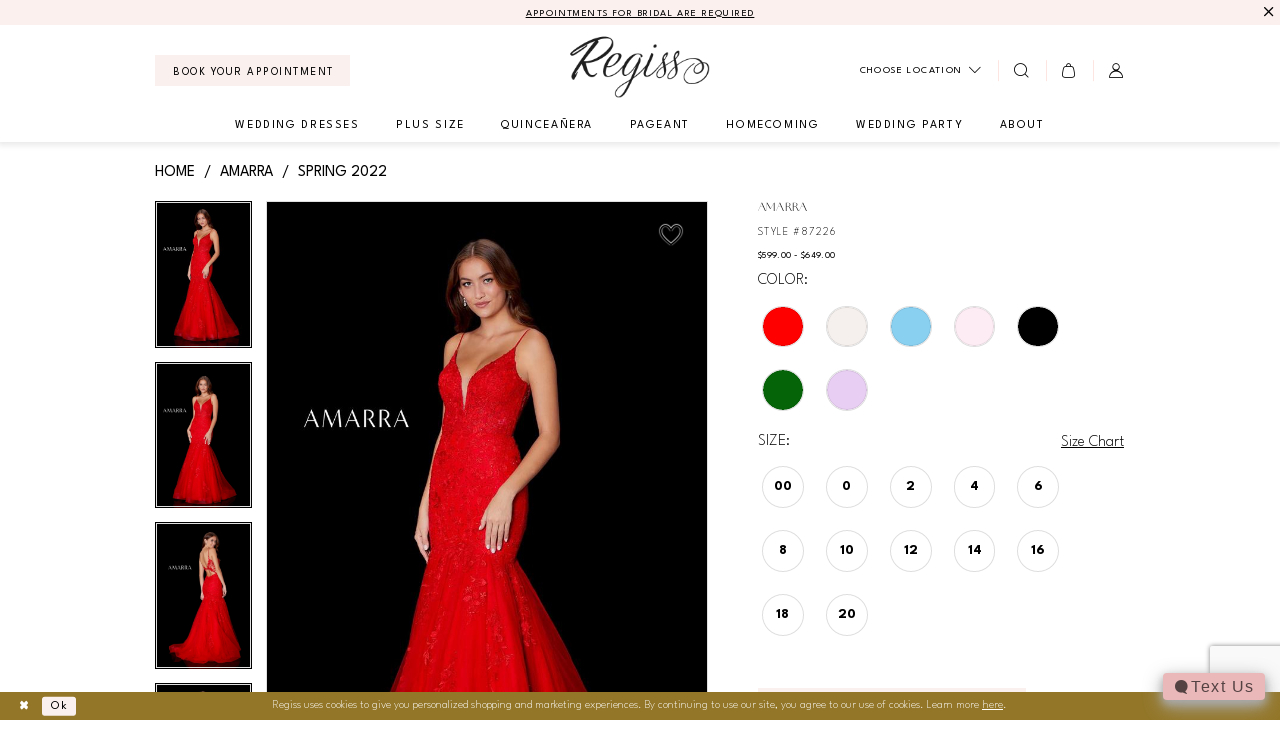

--- FILE ---
content_type: text/html; charset=utf-8
request_url: https://www.google.com/recaptcha/api2/anchor?ar=1&k=6Lcj_zIaAAAAAEPaGR6WdvVAhU7h1T3sbNdPWs4X&co=aHR0cHM6Ly9yZWdpc3MuY29tOjQ0Mw..&hl=en&v=N67nZn4AqZkNcbeMu4prBgzg&size=invisible&anchor-ms=20000&execute-ms=30000&cb=fwt236uzvt6
body_size: 48677
content:
<!DOCTYPE HTML><html dir="ltr" lang="en"><head><meta http-equiv="Content-Type" content="text/html; charset=UTF-8">
<meta http-equiv="X-UA-Compatible" content="IE=edge">
<title>reCAPTCHA</title>
<style type="text/css">
/* cyrillic-ext */
@font-face {
  font-family: 'Roboto';
  font-style: normal;
  font-weight: 400;
  font-stretch: 100%;
  src: url(//fonts.gstatic.com/s/roboto/v48/KFO7CnqEu92Fr1ME7kSn66aGLdTylUAMa3GUBHMdazTgWw.woff2) format('woff2');
  unicode-range: U+0460-052F, U+1C80-1C8A, U+20B4, U+2DE0-2DFF, U+A640-A69F, U+FE2E-FE2F;
}
/* cyrillic */
@font-face {
  font-family: 'Roboto';
  font-style: normal;
  font-weight: 400;
  font-stretch: 100%;
  src: url(//fonts.gstatic.com/s/roboto/v48/KFO7CnqEu92Fr1ME7kSn66aGLdTylUAMa3iUBHMdazTgWw.woff2) format('woff2');
  unicode-range: U+0301, U+0400-045F, U+0490-0491, U+04B0-04B1, U+2116;
}
/* greek-ext */
@font-face {
  font-family: 'Roboto';
  font-style: normal;
  font-weight: 400;
  font-stretch: 100%;
  src: url(//fonts.gstatic.com/s/roboto/v48/KFO7CnqEu92Fr1ME7kSn66aGLdTylUAMa3CUBHMdazTgWw.woff2) format('woff2');
  unicode-range: U+1F00-1FFF;
}
/* greek */
@font-face {
  font-family: 'Roboto';
  font-style: normal;
  font-weight: 400;
  font-stretch: 100%;
  src: url(//fonts.gstatic.com/s/roboto/v48/KFO7CnqEu92Fr1ME7kSn66aGLdTylUAMa3-UBHMdazTgWw.woff2) format('woff2');
  unicode-range: U+0370-0377, U+037A-037F, U+0384-038A, U+038C, U+038E-03A1, U+03A3-03FF;
}
/* math */
@font-face {
  font-family: 'Roboto';
  font-style: normal;
  font-weight: 400;
  font-stretch: 100%;
  src: url(//fonts.gstatic.com/s/roboto/v48/KFO7CnqEu92Fr1ME7kSn66aGLdTylUAMawCUBHMdazTgWw.woff2) format('woff2');
  unicode-range: U+0302-0303, U+0305, U+0307-0308, U+0310, U+0312, U+0315, U+031A, U+0326-0327, U+032C, U+032F-0330, U+0332-0333, U+0338, U+033A, U+0346, U+034D, U+0391-03A1, U+03A3-03A9, U+03B1-03C9, U+03D1, U+03D5-03D6, U+03F0-03F1, U+03F4-03F5, U+2016-2017, U+2034-2038, U+203C, U+2040, U+2043, U+2047, U+2050, U+2057, U+205F, U+2070-2071, U+2074-208E, U+2090-209C, U+20D0-20DC, U+20E1, U+20E5-20EF, U+2100-2112, U+2114-2115, U+2117-2121, U+2123-214F, U+2190, U+2192, U+2194-21AE, U+21B0-21E5, U+21F1-21F2, U+21F4-2211, U+2213-2214, U+2216-22FF, U+2308-230B, U+2310, U+2319, U+231C-2321, U+2336-237A, U+237C, U+2395, U+239B-23B7, U+23D0, U+23DC-23E1, U+2474-2475, U+25AF, U+25B3, U+25B7, U+25BD, U+25C1, U+25CA, U+25CC, U+25FB, U+266D-266F, U+27C0-27FF, U+2900-2AFF, U+2B0E-2B11, U+2B30-2B4C, U+2BFE, U+3030, U+FF5B, U+FF5D, U+1D400-1D7FF, U+1EE00-1EEFF;
}
/* symbols */
@font-face {
  font-family: 'Roboto';
  font-style: normal;
  font-weight: 400;
  font-stretch: 100%;
  src: url(//fonts.gstatic.com/s/roboto/v48/KFO7CnqEu92Fr1ME7kSn66aGLdTylUAMaxKUBHMdazTgWw.woff2) format('woff2');
  unicode-range: U+0001-000C, U+000E-001F, U+007F-009F, U+20DD-20E0, U+20E2-20E4, U+2150-218F, U+2190, U+2192, U+2194-2199, U+21AF, U+21E6-21F0, U+21F3, U+2218-2219, U+2299, U+22C4-22C6, U+2300-243F, U+2440-244A, U+2460-24FF, U+25A0-27BF, U+2800-28FF, U+2921-2922, U+2981, U+29BF, U+29EB, U+2B00-2BFF, U+4DC0-4DFF, U+FFF9-FFFB, U+10140-1018E, U+10190-1019C, U+101A0, U+101D0-101FD, U+102E0-102FB, U+10E60-10E7E, U+1D2C0-1D2D3, U+1D2E0-1D37F, U+1F000-1F0FF, U+1F100-1F1AD, U+1F1E6-1F1FF, U+1F30D-1F30F, U+1F315, U+1F31C, U+1F31E, U+1F320-1F32C, U+1F336, U+1F378, U+1F37D, U+1F382, U+1F393-1F39F, U+1F3A7-1F3A8, U+1F3AC-1F3AF, U+1F3C2, U+1F3C4-1F3C6, U+1F3CA-1F3CE, U+1F3D4-1F3E0, U+1F3ED, U+1F3F1-1F3F3, U+1F3F5-1F3F7, U+1F408, U+1F415, U+1F41F, U+1F426, U+1F43F, U+1F441-1F442, U+1F444, U+1F446-1F449, U+1F44C-1F44E, U+1F453, U+1F46A, U+1F47D, U+1F4A3, U+1F4B0, U+1F4B3, U+1F4B9, U+1F4BB, U+1F4BF, U+1F4C8-1F4CB, U+1F4D6, U+1F4DA, U+1F4DF, U+1F4E3-1F4E6, U+1F4EA-1F4ED, U+1F4F7, U+1F4F9-1F4FB, U+1F4FD-1F4FE, U+1F503, U+1F507-1F50B, U+1F50D, U+1F512-1F513, U+1F53E-1F54A, U+1F54F-1F5FA, U+1F610, U+1F650-1F67F, U+1F687, U+1F68D, U+1F691, U+1F694, U+1F698, U+1F6AD, U+1F6B2, U+1F6B9-1F6BA, U+1F6BC, U+1F6C6-1F6CF, U+1F6D3-1F6D7, U+1F6E0-1F6EA, U+1F6F0-1F6F3, U+1F6F7-1F6FC, U+1F700-1F7FF, U+1F800-1F80B, U+1F810-1F847, U+1F850-1F859, U+1F860-1F887, U+1F890-1F8AD, U+1F8B0-1F8BB, U+1F8C0-1F8C1, U+1F900-1F90B, U+1F93B, U+1F946, U+1F984, U+1F996, U+1F9E9, U+1FA00-1FA6F, U+1FA70-1FA7C, U+1FA80-1FA89, U+1FA8F-1FAC6, U+1FACE-1FADC, U+1FADF-1FAE9, U+1FAF0-1FAF8, U+1FB00-1FBFF;
}
/* vietnamese */
@font-face {
  font-family: 'Roboto';
  font-style: normal;
  font-weight: 400;
  font-stretch: 100%;
  src: url(//fonts.gstatic.com/s/roboto/v48/KFO7CnqEu92Fr1ME7kSn66aGLdTylUAMa3OUBHMdazTgWw.woff2) format('woff2');
  unicode-range: U+0102-0103, U+0110-0111, U+0128-0129, U+0168-0169, U+01A0-01A1, U+01AF-01B0, U+0300-0301, U+0303-0304, U+0308-0309, U+0323, U+0329, U+1EA0-1EF9, U+20AB;
}
/* latin-ext */
@font-face {
  font-family: 'Roboto';
  font-style: normal;
  font-weight: 400;
  font-stretch: 100%;
  src: url(//fonts.gstatic.com/s/roboto/v48/KFO7CnqEu92Fr1ME7kSn66aGLdTylUAMa3KUBHMdazTgWw.woff2) format('woff2');
  unicode-range: U+0100-02BA, U+02BD-02C5, U+02C7-02CC, U+02CE-02D7, U+02DD-02FF, U+0304, U+0308, U+0329, U+1D00-1DBF, U+1E00-1E9F, U+1EF2-1EFF, U+2020, U+20A0-20AB, U+20AD-20C0, U+2113, U+2C60-2C7F, U+A720-A7FF;
}
/* latin */
@font-face {
  font-family: 'Roboto';
  font-style: normal;
  font-weight: 400;
  font-stretch: 100%;
  src: url(//fonts.gstatic.com/s/roboto/v48/KFO7CnqEu92Fr1ME7kSn66aGLdTylUAMa3yUBHMdazQ.woff2) format('woff2');
  unicode-range: U+0000-00FF, U+0131, U+0152-0153, U+02BB-02BC, U+02C6, U+02DA, U+02DC, U+0304, U+0308, U+0329, U+2000-206F, U+20AC, U+2122, U+2191, U+2193, U+2212, U+2215, U+FEFF, U+FFFD;
}
/* cyrillic-ext */
@font-face {
  font-family: 'Roboto';
  font-style: normal;
  font-weight: 500;
  font-stretch: 100%;
  src: url(//fonts.gstatic.com/s/roboto/v48/KFO7CnqEu92Fr1ME7kSn66aGLdTylUAMa3GUBHMdazTgWw.woff2) format('woff2');
  unicode-range: U+0460-052F, U+1C80-1C8A, U+20B4, U+2DE0-2DFF, U+A640-A69F, U+FE2E-FE2F;
}
/* cyrillic */
@font-face {
  font-family: 'Roboto';
  font-style: normal;
  font-weight: 500;
  font-stretch: 100%;
  src: url(//fonts.gstatic.com/s/roboto/v48/KFO7CnqEu92Fr1ME7kSn66aGLdTylUAMa3iUBHMdazTgWw.woff2) format('woff2');
  unicode-range: U+0301, U+0400-045F, U+0490-0491, U+04B0-04B1, U+2116;
}
/* greek-ext */
@font-face {
  font-family: 'Roboto';
  font-style: normal;
  font-weight: 500;
  font-stretch: 100%;
  src: url(//fonts.gstatic.com/s/roboto/v48/KFO7CnqEu92Fr1ME7kSn66aGLdTylUAMa3CUBHMdazTgWw.woff2) format('woff2');
  unicode-range: U+1F00-1FFF;
}
/* greek */
@font-face {
  font-family: 'Roboto';
  font-style: normal;
  font-weight: 500;
  font-stretch: 100%;
  src: url(//fonts.gstatic.com/s/roboto/v48/KFO7CnqEu92Fr1ME7kSn66aGLdTylUAMa3-UBHMdazTgWw.woff2) format('woff2');
  unicode-range: U+0370-0377, U+037A-037F, U+0384-038A, U+038C, U+038E-03A1, U+03A3-03FF;
}
/* math */
@font-face {
  font-family: 'Roboto';
  font-style: normal;
  font-weight: 500;
  font-stretch: 100%;
  src: url(//fonts.gstatic.com/s/roboto/v48/KFO7CnqEu92Fr1ME7kSn66aGLdTylUAMawCUBHMdazTgWw.woff2) format('woff2');
  unicode-range: U+0302-0303, U+0305, U+0307-0308, U+0310, U+0312, U+0315, U+031A, U+0326-0327, U+032C, U+032F-0330, U+0332-0333, U+0338, U+033A, U+0346, U+034D, U+0391-03A1, U+03A3-03A9, U+03B1-03C9, U+03D1, U+03D5-03D6, U+03F0-03F1, U+03F4-03F5, U+2016-2017, U+2034-2038, U+203C, U+2040, U+2043, U+2047, U+2050, U+2057, U+205F, U+2070-2071, U+2074-208E, U+2090-209C, U+20D0-20DC, U+20E1, U+20E5-20EF, U+2100-2112, U+2114-2115, U+2117-2121, U+2123-214F, U+2190, U+2192, U+2194-21AE, U+21B0-21E5, U+21F1-21F2, U+21F4-2211, U+2213-2214, U+2216-22FF, U+2308-230B, U+2310, U+2319, U+231C-2321, U+2336-237A, U+237C, U+2395, U+239B-23B7, U+23D0, U+23DC-23E1, U+2474-2475, U+25AF, U+25B3, U+25B7, U+25BD, U+25C1, U+25CA, U+25CC, U+25FB, U+266D-266F, U+27C0-27FF, U+2900-2AFF, U+2B0E-2B11, U+2B30-2B4C, U+2BFE, U+3030, U+FF5B, U+FF5D, U+1D400-1D7FF, U+1EE00-1EEFF;
}
/* symbols */
@font-face {
  font-family: 'Roboto';
  font-style: normal;
  font-weight: 500;
  font-stretch: 100%;
  src: url(//fonts.gstatic.com/s/roboto/v48/KFO7CnqEu92Fr1ME7kSn66aGLdTylUAMaxKUBHMdazTgWw.woff2) format('woff2');
  unicode-range: U+0001-000C, U+000E-001F, U+007F-009F, U+20DD-20E0, U+20E2-20E4, U+2150-218F, U+2190, U+2192, U+2194-2199, U+21AF, U+21E6-21F0, U+21F3, U+2218-2219, U+2299, U+22C4-22C6, U+2300-243F, U+2440-244A, U+2460-24FF, U+25A0-27BF, U+2800-28FF, U+2921-2922, U+2981, U+29BF, U+29EB, U+2B00-2BFF, U+4DC0-4DFF, U+FFF9-FFFB, U+10140-1018E, U+10190-1019C, U+101A0, U+101D0-101FD, U+102E0-102FB, U+10E60-10E7E, U+1D2C0-1D2D3, U+1D2E0-1D37F, U+1F000-1F0FF, U+1F100-1F1AD, U+1F1E6-1F1FF, U+1F30D-1F30F, U+1F315, U+1F31C, U+1F31E, U+1F320-1F32C, U+1F336, U+1F378, U+1F37D, U+1F382, U+1F393-1F39F, U+1F3A7-1F3A8, U+1F3AC-1F3AF, U+1F3C2, U+1F3C4-1F3C6, U+1F3CA-1F3CE, U+1F3D4-1F3E0, U+1F3ED, U+1F3F1-1F3F3, U+1F3F5-1F3F7, U+1F408, U+1F415, U+1F41F, U+1F426, U+1F43F, U+1F441-1F442, U+1F444, U+1F446-1F449, U+1F44C-1F44E, U+1F453, U+1F46A, U+1F47D, U+1F4A3, U+1F4B0, U+1F4B3, U+1F4B9, U+1F4BB, U+1F4BF, U+1F4C8-1F4CB, U+1F4D6, U+1F4DA, U+1F4DF, U+1F4E3-1F4E6, U+1F4EA-1F4ED, U+1F4F7, U+1F4F9-1F4FB, U+1F4FD-1F4FE, U+1F503, U+1F507-1F50B, U+1F50D, U+1F512-1F513, U+1F53E-1F54A, U+1F54F-1F5FA, U+1F610, U+1F650-1F67F, U+1F687, U+1F68D, U+1F691, U+1F694, U+1F698, U+1F6AD, U+1F6B2, U+1F6B9-1F6BA, U+1F6BC, U+1F6C6-1F6CF, U+1F6D3-1F6D7, U+1F6E0-1F6EA, U+1F6F0-1F6F3, U+1F6F7-1F6FC, U+1F700-1F7FF, U+1F800-1F80B, U+1F810-1F847, U+1F850-1F859, U+1F860-1F887, U+1F890-1F8AD, U+1F8B0-1F8BB, U+1F8C0-1F8C1, U+1F900-1F90B, U+1F93B, U+1F946, U+1F984, U+1F996, U+1F9E9, U+1FA00-1FA6F, U+1FA70-1FA7C, U+1FA80-1FA89, U+1FA8F-1FAC6, U+1FACE-1FADC, U+1FADF-1FAE9, U+1FAF0-1FAF8, U+1FB00-1FBFF;
}
/* vietnamese */
@font-face {
  font-family: 'Roboto';
  font-style: normal;
  font-weight: 500;
  font-stretch: 100%;
  src: url(//fonts.gstatic.com/s/roboto/v48/KFO7CnqEu92Fr1ME7kSn66aGLdTylUAMa3OUBHMdazTgWw.woff2) format('woff2');
  unicode-range: U+0102-0103, U+0110-0111, U+0128-0129, U+0168-0169, U+01A0-01A1, U+01AF-01B0, U+0300-0301, U+0303-0304, U+0308-0309, U+0323, U+0329, U+1EA0-1EF9, U+20AB;
}
/* latin-ext */
@font-face {
  font-family: 'Roboto';
  font-style: normal;
  font-weight: 500;
  font-stretch: 100%;
  src: url(//fonts.gstatic.com/s/roboto/v48/KFO7CnqEu92Fr1ME7kSn66aGLdTylUAMa3KUBHMdazTgWw.woff2) format('woff2');
  unicode-range: U+0100-02BA, U+02BD-02C5, U+02C7-02CC, U+02CE-02D7, U+02DD-02FF, U+0304, U+0308, U+0329, U+1D00-1DBF, U+1E00-1E9F, U+1EF2-1EFF, U+2020, U+20A0-20AB, U+20AD-20C0, U+2113, U+2C60-2C7F, U+A720-A7FF;
}
/* latin */
@font-face {
  font-family: 'Roboto';
  font-style: normal;
  font-weight: 500;
  font-stretch: 100%;
  src: url(//fonts.gstatic.com/s/roboto/v48/KFO7CnqEu92Fr1ME7kSn66aGLdTylUAMa3yUBHMdazQ.woff2) format('woff2');
  unicode-range: U+0000-00FF, U+0131, U+0152-0153, U+02BB-02BC, U+02C6, U+02DA, U+02DC, U+0304, U+0308, U+0329, U+2000-206F, U+20AC, U+2122, U+2191, U+2193, U+2212, U+2215, U+FEFF, U+FFFD;
}
/* cyrillic-ext */
@font-face {
  font-family: 'Roboto';
  font-style: normal;
  font-weight: 900;
  font-stretch: 100%;
  src: url(//fonts.gstatic.com/s/roboto/v48/KFO7CnqEu92Fr1ME7kSn66aGLdTylUAMa3GUBHMdazTgWw.woff2) format('woff2');
  unicode-range: U+0460-052F, U+1C80-1C8A, U+20B4, U+2DE0-2DFF, U+A640-A69F, U+FE2E-FE2F;
}
/* cyrillic */
@font-face {
  font-family: 'Roboto';
  font-style: normal;
  font-weight: 900;
  font-stretch: 100%;
  src: url(//fonts.gstatic.com/s/roboto/v48/KFO7CnqEu92Fr1ME7kSn66aGLdTylUAMa3iUBHMdazTgWw.woff2) format('woff2');
  unicode-range: U+0301, U+0400-045F, U+0490-0491, U+04B0-04B1, U+2116;
}
/* greek-ext */
@font-face {
  font-family: 'Roboto';
  font-style: normal;
  font-weight: 900;
  font-stretch: 100%;
  src: url(//fonts.gstatic.com/s/roboto/v48/KFO7CnqEu92Fr1ME7kSn66aGLdTylUAMa3CUBHMdazTgWw.woff2) format('woff2');
  unicode-range: U+1F00-1FFF;
}
/* greek */
@font-face {
  font-family: 'Roboto';
  font-style: normal;
  font-weight: 900;
  font-stretch: 100%;
  src: url(//fonts.gstatic.com/s/roboto/v48/KFO7CnqEu92Fr1ME7kSn66aGLdTylUAMa3-UBHMdazTgWw.woff2) format('woff2');
  unicode-range: U+0370-0377, U+037A-037F, U+0384-038A, U+038C, U+038E-03A1, U+03A3-03FF;
}
/* math */
@font-face {
  font-family: 'Roboto';
  font-style: normal;
  font-weight: 900;
  font-stretch: 100%;
  src: url(//fonts.gstatic.com/s/roboto/v48/KFO7CnqEu92Fr1ME7kSn66aGLdTylUAMawCUBHMdazTgWw.woff2) format('woff2');
  unicode-range: U+0302-0303, U+0305, U+0307-0308, U+0310, U+0312, U+0315, U+031A, U+0326-0327, U+032C, U+032F-0330, U+0332-0333, U+0338, U+033A, U+0346, U+034D, U+0391-03A1, U+03A3-03A9, U+03B1-03C9, U+03D1, U+03D5-03D6, U+03F0-03F1, U+03F4-03F5, U+2016-2017, U+2034-2038, U+203C, U+2040, U+2043, U+2047, U+2050, U+2057, U+205F, U+2070-2071, U+2074-208E, U+2090-209C, U+20D0-20DC, U+20E1, U+20E5-20EF, U+2100-2112, U+2114-2115, U+2117-2121, U+2123-214F, U+2190, U+2192, U+2194-21AE, U+21B0-21E5, U+21F1-21F2, U+21F4-2211, U+2213-2214, U+2216-22FF, U+2308-230B, U+2310, U+2319, U+231C-2321, U+2336-237A, U+237C, U+2395, U+239B-23B7, U+23D0, U+23DC-23E1, U+2474-2475, U+25AF, U+25B3, U+25B7, U+25BD, U+25C1, U+25CA, U+25CC, U+25FB, U+266D-266F, U+27C0-27FF, U+2900-2AFF, U+2B0E-2B11, U+2B30-2B4C, U+2BFE, U+3030, U+FF5B, U+FF5D, U+1D400-1D7FF, U+1EE00-1EEFF;
}
/* symbols */
@font-face {
  font-family: 'Roboto';
  font-style: normal;
  font-weight: 900;
  font-stretch: 100%;
  src: url(//fonts.gstatic.com/s/roboto/v48/KFO7CnqEu92Fr1ME7kSn66aGLdTylUAMaxKUBHMdazTgWw.woff2) format('woff2');
  unicode-range: U+0001-000C, U+000E-001F, U+007F-009F, U+20DD-20E0, U+20E2-20E4, U+2150-218F, U+2190, U+2192, U+2194-2199, U+21AF, U+21E6-21F0, U+21F3, U+2218-2219, U+2299, U+22C4-22C6, U+2300-243F, U+2440-244A, U+2460-24FF, U+25A0-27BF, U+2800-28FF, U+2921-2922, U+2981, U+29BF, U+29EB, U+2B00-2BFF, U+4DC0-4DFF, U+FFF9-FFFB, U+10140-1018E, U+10190-1019C, U+101A0, U+101D0-101FD, U+102E0-102FB, U+10E60-10E7E, U+1D2C0-1D2D3, U+1D2E0-1D37F, U+1F000-1F0FF, U+1F100-1F1AD, U+1F1E6-1F1FF, U+1F30D-1F30F, U+1F315, U+1F31C, U+1F31E, U+1F320-1F32C, U+1F336, U+1F378, U+1F37D, U+1F382, U+1F393-1F39F, U+1F3A7-1F3A8, U+1F3AC-1F3AF, U+1F3C2, U+1F3C4-1F3C6, U+1F3CA-1F3CE, U+1F3D4-1F3E0, U+1F3ED, U+1F3F1-1F3F3, U+1F3F5-1F3F7, U+1F408, U+1F415, U+1F41F, U+1F426, U+1F43F, U+1F441-1F442, U+1F444, U+1F446-1F449, U+1F44C-1F44E, U+1F453, U+1F46A, U+1F47D, U+1F4A3, U+1F4B0, U+1F4B3, U+1F4B9, U+1F4BB, U+1F4BF, U+1F4C8-1F4CB, U+1F4D6, U+1F4DA, U+1F4DF, U+1F4E3-1F4E6, U+1F4EA-1F4ED, U+1F4F7, U+1F4F9-1F4FB, U+1F4FD-1F4FE, U+1F503, U+1F507-1F50B, U+1F50D, U+1F512-1F513, U+1F53E-1F54A, U+1F54F-1F5FA, U+1F610, U+1F650-1F67F, U+1F687, U+1F68D, U+1F691, U+1F694, U+1F698, U+1F6AD, U+1F6B2, U+1F6B9-1F6BA, U+1F6BC, U+1F6C6-1F6CF, U+1F6D3-1F6D7, U+1F6E0-1F6EA, U+1F6F0-1F6F3, U+1F6F7-1F6FC, U+1F700-1F7FF, U+1F800-1F80B, U+1F810-1F847, U+1F850-1F859, U+1F860-1F887, U+1F890-1F8AD, U+1F8B0-1F8BB, U+1F8C0-1F8C1, U+1F900-1F90B, U+1F93B, U+1F946, U+1F984, U+1F996, U+1F9E9, U+1FA00-1FA6F, U+1FA70-1FA7C, U+1FA80-1FA89, U+1FA8F-1FAC6, U+1FACE-1FADC, U+1FADF-1FAE9, U+1FAF0-1FAF8, U+1FB00-1FBFF;
}
/* vietnamese */
@font-face {
  font-family: 'Roboto';
  font-style: normal;
  font-weight: 900;
  font-stretch: 100%;
  src: url(//fonts.gstatic.com/s/roboto/v48/KFO7CnqEu92Fr1ME7kSn66aGLdTylUAMa3OUBHMdazTgWw.woff2) format('woff2');
  unicode-range: U+0102-0103, U+0110-0111, U+0128-0129, U+0168-0169, U+01A0-01A1, U+01AF-01B0, U+0300-0301, U+0303-0304, U+0308-0309, U+0323, U+0329, U+1EA0-1EF9, U+20AB;
}
/* latin-ext */
@font-face {
  font-family: 'Roboto';
  font-style: normal;
  font-weight: 900;
  font-stretch: 100%;
  src: url(//fonts.gstatic.com/s/roboto/v48/KFO7CnqEu92Fr1ME7kSn66aGLdTylUAMa3KUBHMdazTgWw.woff2) format('woff2');
  unicode-range: U+0100-02BA, U+02BD-02C5, U+02C7-02CC, U+02CE-02D7, U+02DD-02FF, U+0304, U+0308, U+0329, U+1D00-1DBF, U+1E00-1E9F, U+1EF2-1EFF, U+2020, U+20A0-20AB, U+20AD-20C0, U+2113, U+2C60-2C7F, U+A720-A7FF;
}
/* latin */
@font-face {
  font-family: 'Roboto';
  font-style: normal;
  font-weight: 900;
  font-stretch: 100%;
  src: url(//fonts.gstatic.com/s/roboto/v48/KFO7CnqEu92Fr1ME7kSn66aGLdTylUAMa3yUBHMdazQ.woff2) format('woff2');
  unicode-range: U+0000-00FF, U+0131, U+0152-0153, U+02BB-02BC, U+02C6, U+02DA, U+02DC, U+0304, U+0308, U+0329, U+2000-206F, U+20AC, U+2122, U+2191, U+2193, U+2212, U+2215, U+FEFF, U+FFFD;
}

</style>
<link rel="stylesheet" type="text/css" href="https://www.gstatic.com/recaptcha/releases/N67nZn4AqZkNcbeMu4prBgzg/styles__ltr.css">
<script nonce="oj4dEwCvwfp7FiniEAQNzQ" type="text/javascript">window['__recaptcha_api'] = 'https://www.google.com/recaptcha/api2/';</script>
<script type="text/javascript" src="https://www.gstatic.com/recaptcha/releases/N67nZn4AqZkNcbeMu4prBgzg/recaptcha__en.js" nonce="oj4dEwCvwfp7FiniEAQNzQ">
      
    </script></head>
<body><div id="rc-anchor-alert" class="rc-anchor-alert"></div>
<input type="hidden" id="recaptcha-token" value="[base64]">
<script type="text/javascript" nonce="oj4dEwCvwfp7FiniEAQNzQ">
      recaptcha.anchor.Main.init("[\x22ainput\x22,[\x22bgdata\x22,\x22\x22,\[base64]/[base64]/[base64]/[base64]/[base64]/[base64]/KGcoTywyNTMsTy5PKSxVRyhPLEMpKTpnKE8sMjUzLEMpLE8pKSxsKSksTykpfSxieT1mdW5jdGlvbihDLE8sdSxsKXtmb3IobD0odT1SKEMpLDApO08+MDtPLS0pbD1sPDw4fFooQyk7ZyhDLHUsbCl9LFVHPWZ1bmN0aW9uKEMsTyl7Qy5pLmxlbmd0aD4xMDQ/[base64]/[base64]/[base64]/[base64]/[base64]/[base64]/[base64]\\u003d\x22,\[base64]\\u003d\\u003d\x22,\x22woo/[base64]/DmwvCriDCqMK1NMOIw7cSwo7DnnrDi8Kiwr1Lwp/DvsOcKFZWAMOKG8Kewpc9wr4Pw5YGHVXDgyfDrMOSUDzCscOgbW5yw6VjVcK3w7Anw59fZEQ1w5bDhx7Djz3Do8OVJ8OfHWjDlzd8VMKiw7LDiMOjwqfChitmGgDDuWDCq8Omw4/[base64]/CgUtfDwLCgcOtRsKzKm5pwpJywofCmsKJw4jDhBjCgsKTwrnDmRtCEF0RJmzCv1PDjsOSw5N8woQjJ8KNwoXCk8OOw5ssw4FPw54UwoxQwrxoL8OuGMKrMMOqTcKSw7klDMOGdsO/wr3DgSDCuMOJA1LChcOww5dFwoV+UXZSTSfDu19Two3CgcOmZVMKwqPCgCPDuxgNfMK1XV97WREAO8Kle1dqAcOLMMOTfVLDn8OdUVXDiMK/wrRpZUXCtsKywqjDkXXDk33DtFBAw6fCrMKZBsOaV8KGb13DpMOscMOXwq3Cli7CuT9kwobCrsKcw4nCi3PDiTnDssOAG8K/MVJICcKrw5XDkcKhwospw4jDhMOGZsOJw4BUwpwWQSHDlcKlw6gvTyNOwoxCORPCsHnCjy/CoTprw5ISVsKCwo3DnjRjwolSG0bDsirCvcKpNV59w6UmYsKDwoUYfsKZw6I8F0nCjxDDlA5DwrDDgMKhw58Uw69FHy3DisOxw7TDny9rwq/Cvi/Do8OeFmMDw5NQFMOiw4RfL8O8T8KFVsKdwofCu8O2wpFQFcKAw5kOJT7DjAEjNFHDj1l1WcKqNsOXEhMYw61fwqXDgMOma8O8wojDnMOidsOHScOeYMKhwp/DnGbDiAkDY0kbwpXCmMKHHcKXw6TCs8KfaXs3c3FzZ8OYU17DssOhKj7ChnVzS8OCwo/DkMOtw5Z5KsKNJcKkwqcowqMjbyLCjsO5w5PDn8OoUSglw4I3w6jCrcKsWsO1EMODV8KpBMKJIyUGwpEiWE5jWRrCmgZkw6TDnxF9w7BGPQBYVMOLPcKMwpIBIsKtPAwgwpUGR8OTw68TdsO1w5VHw6orBRzCs8K/w5I/GsKSw5hab8O1QxDCs0XCvl3CnxzCny7Clip+RMOLRcOQw7svHzoVMsKdwrTClxg7R8KDwrU6HMOnbcOEwosbwosVwpwww6/DkWbCjsORX8KkPMOYAyfDn8KLwqFZKTHDhDRkwpBCw6rDhSw9w6QEHBdiMR7CqxQtWMKFDMKHwrVRa8O7wqLClsOkwpV0GFfCjsOPwojDucKnBMKtJyM9A3Euw7ciw6kewr4gwo/CmxrCucOPw7IwwrMgAMOXMwzCsS9ZwrfCjMOkwpvCkCDCgQcoccKxeMKvJMOmNMK+IEnCpi8pPRMeJ3/[base64]/Ui4iW8KyIz03E8OwWzvChMK2w6HDtzgTORpdw5/CmMKbwpNLwpbDvUzCowI9w6/CrCdtwqwEYiYoSlXCqMKZw6nCg8KIwqEZPCfCgTVwwrxLNsKnRsKXwrDCvCclfB7ClUjDiVs8w48Iw4nDtw5TdEh/O8Kmw4Vqw7ZUwpQQw4LDuzbCixvCpsK/woXDjj4KRMK3wqnDsTktSMOlw6jDk8K7w57DhF7CkUhxfcOjJsKJNcKnw4jDucK6Iz8qwrTCtMOpUHYNHMK7HgfCiEoiwoZUd0FIXcOLUG/Dpm/CtcOuMcO1USzCinQTRcKZVMK1w7jClXNqecOhwrzCpcKIw6jDuAN1w4RcIMOQw705DkvDrDtrNVRHw54wwoIzd8O0Hx1gQcKfX23DhXkVasO8w70Cw4XCncOoQMKxw4PCgMKXwqA9NhXCsMKwwr/CjFnCkE4BwoMQw6FEw6rDrl/CjsOdMcKew4A6RcKWRcKqwo1mM8Ohw4Fuw5jDqcKKw5jCmi/Cp3dAfsOVw7ASGzzCqsKZMsKIVsOsbxEicgzCvcKpRzQAYcORF8O/w4VzbHvDk2ZCEgkvwqcZw7JmesKUfMOIw77DqgrCrmFdcV/DjTrDp8KYA8KKbxo4w5kneCTCgE58wpw3w6TDq8K9Jk3CqxLDgMKFRsKhQcOYw6wrf8OxI8KJUXTDozVxd8OXwo3CtRMSw4fDk8OIa8KefMKpM1EEw7tcw61Pw4ktZAMqfGbCkQHCvsOKUQk1w5LCmcOuwo/Chxhxw58EwqjDoAnDsQUEwp3CrsOlM8OlNsKFw4R1FcKZwrMOwrHChsKubAY7esOwasKew4/DjWAaw6spwpzCnUTDrnpPXMKIw64fwoxxXXrDscK9W1jDpiMPecKDF17Dq3LCqn3DngpTCsKJKcK3w63DgcK6w5jDpsKlRsKZw4zCmULDn3/DpQBTwodNw7JJwr9wGMKqw4HDpsOOGcKWwq7ChS/CkMKVc8OGw4zDvMOyw57CgsKJw6RIwpgSw7RRfwDCoCHDsXJRccKIY8KkYsK9w4nDpgp+w55Pbh7ChyNcwpQCSlnDn8KDwojCusKGwo7Dp1Aew4XDr8KSW8OKw5kDwrcLFsOgw6VbYMO0wpnCvF3CgsOLw4LCvwkSGMK0woNSHRDDnsOXLh/DmMKXMGFsfQLDqUnCrGZBw5YuR8KPcMORw5nCmsOxJEvDpsKawr7DoMOiwoRVw4FiMcKOwpTCssOAw47Cg3XDpMKzBw8of2/DncK+wpkyK2APw7nDtENwZ8KFw4UraMKgbEjCkzHCpCLDshYRFR7DksOsw7puHMOnHhbCjMKlNV1/worDpsKqwoTDrkLCnFh8w4ImdcKaJ8O2F2IgwpLCrBvDpsOiKX7DrkBNwrDDnMK7wo8SAcK8TF3CscKeRWrCrEMwWsOsCMKBwpHDv8K/QcKCLMOpEnlowpbCk8KRwrvDmcKPPWLDjsOTw4luCcK/[base64]/fVFwQMOJSMOtw5J6w6/[base64]/YmkRVsOXwoR+IMKQVB7DjxTDkhoiPC4+fcKfwrR/YcKqwrxKwrFzw4vCg3tMwqpTczbDicOhUMORXAHDuzNyBk7Cq1TCh8OnccOyMCRXfVXDp8O4wo3DoXzDhQYCw7/CjTrCksKVw7HDlMOYFcO+w7vDq8KmSjAfF8KIw7TDvG1xw53DombDt8KFLAPDrUNPClI+w63DqHDDlcKmw4PDnHhCw5IUwpFow7Q6egXCkxDCmsKCwpzDs8OwdsO5cW5CPQbDlMKwQh/[base64]/[base64]/DvMK1w6bCqETCvcOcVTAawrbDgTwNIMOqw67DsMOnWMKlWsOlwp3CpEhhHyrDqSbCqcKOwqPDi0jDj8OHGgXDj8KIw7YmcU/[base64]/DpX5zcgXCui0BbUlWE8KTORfDk8KJw6TDusKmw4EXw4Euw6PCsETChk8obMOWDkgpcAPCoMOFJyXDmMOWwrXDmBBYDFjCk8KuwrZMcsObwrsHwqBzAMOGNBAfGsKew740XFZawp8KfsOVwrUiwqdrLcORNQ/[base64]/CicOWw77DrS7DocKyw6RXSsOsUkXCg8OPf3ljwovCuFvCpsKSHMKDXEBPNyPDoMO2w4HDnzTCpBnCisOKwr4BdcOOwobCkGbCmyE7woJ1MsKlwqTCssOxw5fDvcO6ejLCpsOKC2PDozVeOMO8w6kVMR9DKBxmw41ow7NDT1g4w63DosKiVS3DqC5PFMO/anbCvcKKI8OEw5txFEXCqsKpdXjDo8KsKEt6JsO7GsKaOMKAw5TCusOJw5pwZ8OBBsOEw54jCE7DlsKiL1LCqQ9Twrkww7VhFn/[base64]/[base64]/[base64]/CnXIJwqXDjTLDp8KqXzxQIXjCjMOcdsKdcR/CuwTChMOnwrkpwqDDsAvDljAuw4rDjljDoy3DvsOyDcKzwrDDgwQzCFDCn3EuA8OIQMONVER0NWTDslUWbkTCr2gLw5JLwqDCocOZQsO1wqLCpcOcwrHCvWNDLsKpRjTCkAEgwoTCtMK5cHUOZ8KCw6cYw68wKh/Dq8KbasKIRG7CoHLDvsK0w79nH3MBcl9wwp18wp9vwpPDqcOfw4fCmR/CgVxLWsKRwpssbDbClMOQwqR0GipDwq0uccKCcBTClzI9w4fDuivCjnM3UD4QBBLCrggxwrHCpsOpZT9kI8K4wopKW8Kew4TCk01/Pn4ZTMOvdsKyworDucKVw5cUwrHDpS/[base64]/fcKID8ONw4sXFMKiJsK8w7cKCMOlwqPDscKgahk4w5RFJ8OwwqB/w6BrwrTDvT7CkVXCmsKfwrHCqMKiwrjCoijCsMK5w7bCncOpRMK+czgHKGI0LhzDpHAhw7nCh1LCoMOVWDAUXsKheybDlRvCn03DusO7FcOaLBDDoMOsVSTCpMKAPMOJL2/[base64]/CjlQWPcOTw6YCw7swwrBBwpbDscKHaUbDpcKowpbCu03ClMKHZsOpwqgzw4XDimrCusK7C8KHAHd7EsOYwqPDmFVgQsKUfsKPwolVQ8OoBg44dMOWCMODw5PDvmlCd28Vw6/Dv8KRRHDCjcKIw7XDkArCnWvCkhLCsixpwp7CscKOwoTDj3IaV10VwqMtVsKWwrgVwrXDpjHDllPDnl1bSArClMKvw63Dp8OsCQvDkn/DgibDni/Ci8KQHsKjFsODwq1MEcKEw69/dcOuwpEfbcO1w6I/ZXpXWUjCj8O9PzLCiSXDqU/CnC3Cp04rD8KifBY9w7XDvsOqw6VuwrFeMsONQxXDmx/Cl8Ouw5g1WhnDsMOvwqsjTsKFwpLDpMKaY8OXw5rCuQNqwp/DrV1uKsO3wpbCgMKLOMKVLsOIw6kDesKLwoRcYsOqw6PDij3Cv8OaJUTCncKbdcOWCsOywo/DksOIciLDi8O5wrzDsMOFI8Kkwp3CvsOKw7VWw49hIwtHw51sWAYSWDrCnVrDpMOKQMK/fMKIwogOLsK7PMKow6gwwpXCjMKAw7/DkTbDisOXC8KiJm0VYTHDmsKXFcKVw43CisK4wpBHwq3DoAwKW1TCoQVBTV4GZUwbw65kTsK/wps1Fw7ClwDCisO+wpNIwrpnEsKMOWHCtRIKUsKfZwFyw4XCscOoR8KvQl14wqlpFWnCmMKQURrChWkRwr7CtcKRw7ESw7DDgMKFcMOidULDiXvCnMKOw5vCkWQWw5nCj8KSwrrDtjx7wrAQw4l2AsKiAsOzwoDDsjNjw6wfwo/DpREHwo7DvsKKeQrCvMKKC8O/WChPGwjCsgVOw6HDp8OmEMO/wp7CpMOqBgwqw5Vgwr02csKiMsKDLTciA8OmS3UWw7wDAMOKw5/Cll4wccKKQsOnBcKZw648wpk2wofDqMOJw5bCqgUPRS/Cn8KYw595w5kRRRfDvAHDh8OvJj7DpMKXwr3CqMKZw7DDjxpQVlMZwpBpwqHDlsKmwoM2GMOfwq3Dhz97wpzCs2PDt3/DtcKPw5cjwpQmZy5cw7ZzBsK/woUvWVfChTvChjNTw6FBwodlN1bDmzrDpMKfwrxdNsKewpvCpcOkVwAmw59GTDEhw5o2ZMKOw5hWwoNgw6JySMObdsKIwo88chgNV27Dt3gzNS3Cq8ODL8KbFcOhMcKwPWs8w74VWQ/[base64]/EsOddWLCtXxNw7osw7LDgj8rwoB/e8OPUA/DpSzCjSoJFVBaw6RcwprClxJ8wpxew7s4dirCtsKNRsONwpbDjHMtYwdrEh3DpsOLw7fDlcOHw5Nbf8OyRWAuwo3Clx9vw5/CscKkCyXDm8K0wo0Ffl3Cqyhew5gmw5/CtkgoZMObS25Iw7YpJMKLwqEGwqhcecOndcOQw4AmDTHDiHbCm8KoL8KpOMKNb8Kbw7DCqMKGwrMmw5HDmRgSw6/DokzCsHRrw4IWM8KzCCHCncKkwofCsMO6YcKAC8KJLWJtw7F6wpRUFcODw6LCkjbCvRgEKcKuIsOgwqPCqsKyw5nCvcOMwq7DrcKJUsOUFDgHEcK6IkXDgcOlw7cuQ20aCF/CmcOrw73DvG5ww6pLwrUHJDzCp8OVw77CvsKVwr9tPsKpwqjDoknCpMKPIz5QwpzDvnI9FMK3w7FOw6djS8OYOR9rHlE4w7RzwqDCpC0jw6vCvcKSJlrDgMKOw7vDsMOhwovCvsK/wodmwrFnw5XDnnRnwofDjXwdw5zDp8O9wo9Bw4PDki54wrjDiFHChsKkw5MNwow2BMOFPQs9wq/Do03DvUbDvVTCog3Cm8KvBmF0wpEdw7vDnhPCu8OMw7Uxw49bf8OgwoPDscOCwqjCpQwcwovDscODJAMZwojCoyhUWmtXw4fCn2A+PErCmQHCsnfDmsOIwonDkW/DhW3Dm8KBJVAPwo3DuMKfwqnDh8OQEsK/wqw3TAfDlj8uwqXDmXMgScK7E8KhSiHCqsO7KsOfS8KXwpxkw7rCvhvCjsKBTsKkWcODw78GNsOtwrNWwpTDjsKZe0N2LMKTw4d4A8O+dk3CusKhwphoPsORw4vCuDnCtCUHwqQ2wotIaMKaUMKPIk/DuWd9a8KMwpbDjsKTw4vDksKFwojDvynDt0XDnsK4wrDDgMKaw7DCnS7DvsKQF8KNSlvDjMO4wo/[base64]/Doi4GKWHCjnZIw5k2wrUhwqXCnF/DslfDhcOKCsKuwo0UwrvDq8KGw4XDvUp4a8O1GcKaw6rCnsOdFAROCQrCjGwkwo7DvEF0w4bCoQ7CkHVLw5ETL17CmcOWwoU1w5vDgE97EMKnMcKUAsKaQgdHM8Kac8KAw6RQRwvCi3/DiMKee1ccCgJJwo4EFsKew7o8wprCgXBlw4HDtTXDrsO8wprDvkfDuBHDij5FwrTCsDoWesKPf2HCiSTDusKHw5kjMDJRw4syHMOMfMKYXWUOFTzCn37Dm8KyBsO5JcOYVG/DlcKoO8KAZGrCslbCv8K2D8OMw6bDsTgVewQxwoHDicKJw4XDrsOVw4TCpMOlUn4swrnDgX7DkcKywr8FD1TCm8OldjhrworDtMKZw4YEw7HDsyh0w4AcwoxxaV/[base64]/Dij3Ci1fDm2ZcbzxmN2vCh8KeNMOkC0JsMEDDhgMiFQszw4gVWFnDhwQQEAbCiwlbwr5wwohYBsOLbcO2woLDocO7bcKmw7V5MhkEa8Kzw6bDrcKowoRiw5Itw7jDqcKxAcOKwqobV8KMwqQew7/CisKNw5NeIMKnMMOFVcONw7B6w7ZHw79aw47CiQcZw4/CqcKCwrV1eMKTagfCkMKVSwfCgAfDscKnwprCsXcjw5jCt8OjYMOIf8Oiw5UkZH1Zw73CgcOGw4NPNhTCl8K9w47CviI6wqPDscODZQ/DkMO7EG/[base64]/CpcKLw7ILwofCi0jCvUjCmg3CkwjCrcO0ccKQa8OcH8OMDMKeFVcDwp4Sw5Z3GMOLDcOWWzklw47DtsKEwqjDm0hzw4EYwpLCvcKcwppxacO6w6zCkg7Cvn/DtMKJw61qbMKJwpcJw6vDqcKZwpPCvS/[base64]/CuBrDtX7DscOSwpfCqyHDjkLCocOKDsKCP8KEwp3CpsOlOMKYY8Oew5XCvjLCgV3DgnQ2w4TDj8OfIRd+wpHDjxtDw6MTw4NXwop+J0o3wrUqw4N6dSFEWVjDhi7Dq8Okch9JwqgfXivDpnckfMKeA8OOw5bCqS/DrsO2wrXCksOmQcOeXB3Cug5kw7/DrGTDpcOGw6NJwonDncKXeBvDvTYLwpXDiQpkeDvDgMOPwqslwpLDsTROc8KZw4llw6rDlsO/[base64]/DmyJIMjDDjcK5w4LDgknCjF0pGMO8w7wSM8O2wrF9w7XCssOWGDV9wpHDtx/[base64]/DrMKHw6zDpTvCh8K5w4HDjMOGWGHDlsK1GcOowqUef8OpJcOrEMKEP30Hwpk9TcO9Ml/DmXTDr1jCjcOkSirCnnjCjcO8wpTDi2fCq8OtwrsyPWp3w7N3wpgrwoLCp8OCdsK1JcOCEUjCjcOxEcKHCU58wpfDv8OgwpXDpMKfwojDg8KJw7Q3wonCt8OECcO0BcOww5R8wr40wo09UGjDusOBRMOvw5ZIw55twphiHSVaw7Uew6B8B8O/L3d5w6vDmsOfw7PDucK7QyXCpDLCtyfDv0TCrMKSHcOeKDzDtMOKHMKyw7NDHCzDrQTDvT/ChS4ewojCkDcdwo3ChcKrwoNjw7lUAFzDlsKUwrc+OlAZV8KMwrLDl8KmBMKXBsKVwrwzNMKVw6/CrsKtEDh/[base64]/w6BXMjV6P2YJbsOmYMOawq5Ew4g0w7NvO8OoOTgxEX8owobDhBTDv8K9EwcDfF85w6XCoWtHb21PDEbCik/[base64]/[base64]/[base64]/Cqk/CkwDCkcOowo3ChwB1wpPDu8KewpU9AMOdwrZMO2jDkxwmb8Krwq1WwqTCo8KjwrzDj8OuexvDjcKVw77CsxnDmsO8HcKrw7jDicKYwrvDsk05J8KnNS1rw6Ncwqlpwow/wqsaw7bDnB1UKsOgwqBQw4ZaN0cGwpXDuj/Dv8K6wpbCmwLDlMOVw4vDnMOSQVxXNkZgPEocEsO2wo7DgsK7w5k3DgEARMKVwpQvN0vDuHQZZELDu3pgIXtzwp/DucKqUhZYw5U1w6htwpXCjQbDg8OnBV/[base64]/DtXRdBDHDjMKhwrRtNsKaw7HDmQ3Co8KBRUnCrBYzwo3DtsOmwr14wrlHE8KPJjxiVMKMw7g/RsOHF8ONwqTCjcOTw73Dng5VJMKhasKjGjPDpXlDwqk5wpRBZsOewqfCjirCmGJoZcKgRcK/woQ6DGQ1GThufcKCwpjDigXDv8Ktwo/CoB0BOgcuGh15w6pQw5nDk1oqwrrDmTDDtVLDo8OdXMOfG8KCwr1BWizDmsOzLljDmMO9w4fDkRLDnH4Wwq3CpDYIwpbDgETDlMONw4dJwpDDj8Otw49lwp8owot/w6g7B8KwC8OUGGXDp8K0FXIRc8KNwpYowqnDoXrCsAJQw47CvcOrwpZmGsK7D1DDscK3FcKARn7ConzCpcKlFSowWXzCjsOxfWPCpMOewpzDrATCkhvDrsKhw6teMjtREMO/IA9Dw6MVwqExXMKjwqJyXFLChMOVw57Dt8KcScOnwqxnZTjChXvCnMKkbMOSw7LDjsKhwrzCmsO/[base64]/Dk0HDswTDosKKwpXCusOEwpMXw5Z1BCvDi1/CvWPDjgnDnVvCnsOfIcOhTMKbw4PCtHQ3TXjCh8O/wpZLw49aUjjCtz4fDQtMw4U+HiBdw4gKw7jDjsO/wqV3TsKpwoFtI0xXeH7DlMKgHMOWC8K8X3hhwr5zAcKrbF9awo4Qw4A/[base64]/CvWPDvnnCo8KHWcOXT8OQCXXDvcOtUAPDh3RIDFPDpcKcM8O3wpUUalM6e8OqbMKtwqwNWsKDw5/DvmMFJyvCqDVUwq4Qwo/CjXPDqC1SwrBvwoHDiVXCssKhFsKlwqHCinZ/wpfDrXZOaMKnbmI7w6oSw7gFw4RDwpNpcMO1KsOLCcO4f8OtbcOHwq/Du2XChnrCsMKdwq/DocKCXU7DqjZfwpzCpMOaw6rCgsKBEWNuwqVZwqzDugUiGcKew6LCozkuwrhCw4E1TcOtwoXDonkVTEBGD8KHP8OAwoQ/EMOQVnXDksKmE8O9NMOtwp0iTcOWYMKCw6MWGkHDvz/DvkBgw5NMBGTDrcKaJMKWwqY4DMKuD8KCa2jCncO/YsKxw5HCvcK+EEdCwoJXwonCoDRowr7DgUFxw47Cm8OnJkE0fhgkbsKoFH3CpEN+Yg4pRRTDqHbCrMOhAjIUw6YzRcKSI8KpAsOhwqpPw6LDr3lVYw/CkAQGSjdQwqFNNhHDj8OJPmLDr0hnwrZsNmo/wpDDsMOyw7HDj8Kcw5tQw77CqCp7wobDj8O+w6XCucOfZysEEcKqQHzCusOXTsK0KzXDhXMow5vDrsO4w7jDpcKzw44jesOIAAXDhMO0wrwOw6vDq07DhMO/RMKbfsO6XMKKAk5ew4sXJMOoL2LDqsOxIwzDtHvCmCtuacKDw68EwoAOwodawog/[base64]/[base64]/Dr1VPVRoeZ8Otw40cZMKzb8KdFMKTw78iFMKCwo4vDMKXV8KZV2AOw7XCvsKdXsOzfhU/fsOUa8Ofw5rCpiUqcgZww6UEworCg8Kaw4ElK8OIGcKEw6crw4LDjcKOwrNfYMOvUsOqLVbCnsKNw5wbw4h9GHpTRcK5wqwUw6AlwoUrUsKqwosGwpBLF8OZBsOuw704wp/CsmvCocK+w7/DjsOQPDo/JsOzTD3Cv8Knw71fwqHClcK2EMKgwoHCrMOWwqwpQsKWw5sjXR3DjDYeZMK6w4jDp8K3w443X3fDlCTDlcOFflHDnzhNRcKRBznDgMOYD8KCP8O0wrRqIsOzwpvCjMODwprDhARqAi3DnyM5w7BBw5omBMKYwpzCtcK0w4oQw4TCpmMawpnCpsK9w6/CrjNVwopaw4dYG8K4w6nCgiDCjn3CpMOAWMK0w7vDrMK5VsOawq7CgcKlwpEXw5d0eW3Dm8KCFgVQwoDCm8Ovw5rDmcKKw5kKwqTDpcO1wpQxw4nCjsO/wpHCu8OlXy0ldHbCmMKCJ8OLYT3DqB4QF1nCs1pZw53CtSnCgMOJwocWwpcifW5JVsKJw7QhK3VawrTCpho5w7bDu8OIaRkiw7kbw7XDt8KNK8Osw4DDvFoqw6fDtcO4FU3CrMKzw5XCuSwkFFdpw7xOMcKQcB/[base64]/XcOTwqovMsOgWz/CmMKjwpnCkxDCvcKgw4rCmsOWHsO0SzlPTcKkNwcRwqN8w4DCrD1zwpNWw4ZAWC3Di8Ozw7ZwOsOSwrfCmB0MQsOfwrfCnVvClxtyw6YpwplNKcKFDj8Wwo3CsMKXC3x8wrYUw6LCt2hbw4/CgFUeeAvDqDs0QsOqw7jCnhg4LcOUKhQXC8OnNCUHw53CjcKPITrDmcOewqLDmwkowrfDhsOowqg/wqjDucKZFcKNCi9ewr/CrgbCnVZpw7PCs00/wqTCucKDKnZcCMK3FTtRKkbDqMKeIsKMwq/Dj8KmRwgbw5xTRMK/C8KIJsKTWsOQNcKWw7/Dr8OSKyTCvw0+wp/Cr8OkdMOaw7Buw4nDs8KlPz1tfMO7w5jCtcKCSiltDcOdwpwkwqXDlXvDmcOUwrFQCMKsaMOTQMKjwqLCvsKmRzJXwpcrw4AewovCvUfCusKYNsONwrnDlgIvwqt5wp9LwrRYwpjDrHHCvFbDpH8Mw6TCgcOgwpfDjGbCq8O/[base64]/w4HDgxADAmFSfghBcC1qw6/DgERzMcOjT8KAIxUxXsK3w4DDqkhMTkzCg1lHQXAoC33DglXDsg3DjCbCq8K5I8OgEcK7O8KJFsOea1I4HRtFeMKYUFo6w67Ct8ONR8KdwoNew5k4w4PDpMOXwoNywrDDkWXCkMOac8K6wpRbBQJPET7CoyguPhPDvCDCgH0kwqsZw4/DvyYdZMKwPMOLB8Kmw7XDgHVQNU3DkcOywpdpwqU/wo/CiMOBwp1aaQsuLMK8acOVwrxAw5wewpYKU8OwwpNEw6xQwogJw7zDq8OLDsOJZSBbw6rCqMKKH8OIIRvCl8Ohw6vDjsKbwr8kdMK/wovChg7DjcK2w43DuMObWsKUwrvDrsO7TMKNwpDCpMOYfsOowqRJEMKqwo/CicOheMOcK8OEICrCrVU7w4tsw4vCiMKIIcKhw4LDm3FFwpDCksK5wpRNTBPCpsOib8OyworCnWzDoB01wrMUwo44wop/BRPCt1EpwrrDssK/[base64]/OWddwqlTwpsWw7xFwpUIDGfClzPDiznCpT4PXcOxTy0lwpB2woTDgyjDtMOvwqJQFsKhcijDnSHCtMKzeXXDkkfCmxVvR8O/flV9SBbDvMOdw54YwosaUMKww7fCgmTDmsO2w60DwoHCilLDlhY3bD3ChHNLTsKvG8K5PMOUXMOnP8OBYGHDv8KqHcKpw5nDnsKWOcK3w6VOAH3ChV3DpArCtMOOw5t5LUXCnBjCjnohwpNHw5Vaw6lDQG5Nw7MZMsOTw5t/wo92A33CnMOYw63Dp8OVwrkSSSnDtDQ4NcOARcO9w5UiwrjCgMKHKcKbw6vDpHrDszXCj0zCnGrDrsKNFlvDjg51HHjCh8OPwoLDk8Kiwq/CssO2wqjDuBtpSCVJwovDvTBQYyksYWFqbMO0w7PDkiw3wrXDnTVfwppFFMKQHsOvwrLClsO3Q1rDssKDAUA0wrHDlcOFfXwdw51UX8Ovwp/DkcOiwr0Tw7FUw5rClcK1B8OsKUAQKMOMwpASwqzDs8KEZMOSwqXDkH3DssKRVMKUEsKjw7ViwobDkzpYwpHDicOyw5XCkUfDs8K9NcK8EHUXOw0RI0Jkw4t1WMKKIcOzwpLCm8OBw7TDlRDDr8K1UFfCoVzCvsOZwp9rHTYUwrpZw41mw4/CmcO5w4TDucKLV8OLCGcww64AwrR7wpAdw73Do8OFa1bCmMKnZmvCrWbDtxrDs8O0wpDCmMOHe8KCSMO0w4UadcOgF8KawokHZ2DCqULDosO+w5/DomkBH8KLw6cEdVU4bRspw5/Cm1bCnGIOKlLDpAHCssK2w6TChsO4wofDoDttwrvDmwLDtsOqw4bCvVlfw74bNcKNw7XDlF4Qwo/Du8K3w7twwpnDgmnDt07DrmDClMOHwqHDqg/DosKxUsOLbSTDqMK/Y8K0K21LLMKWWMOLw7LDtMKSccKewoPDr8KkecOww6Niw6rDs8KDw7VqNTnCj8Oew6FdQ8OeW1bDs8K9IiTCrSsNUsO2XEbCsxEwJcOyCsO6Q8O3WCkWWQsUw4XDv0QPwo83ccO8w4/CkcOHw41sw4o5wq/CmcOLCcO5w6JONzHCvsOCfcOQwrcswooSw63DrMO1woEtwr/[base64]/CpB/CucK0wrjCsMKoMkLDqwNgacOBw7HCgGl7Xwd8Rl5KecOhw5RxKTgnXlVuw700w5QrwptdF8Kgw4lrF8OEwqkFwp/DncOmAyotHyTDuz4cw4TDr8KQEWRRwpdUdsKfw4LDuGTDoj0cw5kMFMOmFsKTfx3DrTzCiMK/wpLDj8KTbxwhB1Ffw45Hw7Ikw6rCucOUKVbCkcKFw7BsBgxCw6Jcw6DCssOgw7QQB8Olw5zDsCfDkH4BP8K3woU8OMKIVGLDuMOUwoZDwq/Cv8KNYSHCgcOWwoQ0wppww7jCrToIaMKcDGpmRl/[base64]/ClsODC8KPBjrChMKjwpIHCcOnw7DDswIPwoU6FcOoYsOqw5bDm8O1K8OfwowDV8OZY8KaIzdvw5XDhgfDn2fDtm7CtlXCjgxbcFIaVGFlwoTDmcKNwqhxBcOjecKlw6jCgi/ClcKTw7QjRcK+eWEjw4k6w6M6HsOaHwcVw4A9EsKMacO4awnCn39xWMOycFvDtTVmHsO6d8KvwrJcDMOjVsOYM8O3wodoejY8UjXCtG7ChhjCsV1PUEbCvMKrw6rDjcOQFEjCiRjDisKDw6rDqgHDtcOtw71Heh/[base64]/[base64]/HBrClVvDgVkAahvCrMO2w5bDugUoVUkBOcK1wpoqwpBMw6bDiFIEJx3CoiPDs8OUZxDDqMOzwoUkw4kXwoMwwpxgD8KwQld3fMOKwrvCtVI8w6/CsMOrwrwzcMKpJsKNw6YRwqLCgiHChcKiwpnCr8OZwpV1w7PDgsKTTTlpw7/CgcKhw5YSFcO8RjgBw6YKdy7DqMOhw4lBdsKgdC0Kw7/DvnVMdDB8LMO9w6fDjR9/wr4KZcKpfcOLwovDpx7CrirDgMK8TcOVTB/CgcKYwovColcGwoR4w5E/BcO1wqsUBD/CgWQaTQVGRsKlwpHCiys3cAEnw7fCm8OKSsKJwqXDv3zCil3CusOBw5EzX2kAwrEpOsK8PcO2w5PDrUVvY8Ovwq0NdsK7wrfDngnDg0vCqWIdfcOUw4Uowp11wrxibnjCt8OvCn4sG8KvSWE0woMgF3XDk8Krwr8GWcOgwp8mwp7DlMK3w50/w4vCpyTCk8ODwpAxw5HDusKowoFgwrAiUMONPMKZEmFSwrzDpcOBw4PDplHDkDxxwpPDsEkXL8O+WwRow4gNwpgKCknDhTRCw7Bzw6DDl8KXwoHDhH9KHsOvw7fChMObSsOQL8O8wrcew7zCrsKXQsKPS8O8SsOGczDCrjZKw6PDnMK/w5TDhH7CrcO+w75jLlfDvVVXw4p/envChT7Co8OaX0Z+e8KhLsKZwonDmxp3w4/CnCzCoDTDh8OfwqYncVfClsKVbQsswrU3wrpsw7zCmsKeTQdhwqLCk8KTw74DR03DncOww4jClEdsw5PDnMKxNUZCe8O/SsOZw4bDjGzDrcOdwpHCtcOzA8OvY8KZVcOTw4vCg0/[base64]/YcK9w67DusOPBsOwwpnCisKBGUPCmm/CsjnCmnHDviR0w5AadMODRcKqw5F6fMKzwrXCqMKhw7RIHFPDvMOCH0xcGsKJZMO7CyLChnbCkcOyw7MJaBrCnhc+wr4aDsOIV09tw6fCl8OmAcKSwpDCjC5IEMK2fHNFdsKwVGTDgMKEN2/DlMKQwq11aMKYwrHDisO3I0pTYiLDjHI2ZMODaTrCksO1wozChsORD8Oww4dsMsKwXsKCCEgUBSXDuQtEwrwawpTDj8KfIcOSdcOfcXJ2XjrCuSAlwobCv2vDkQkfS2UXw7p1VMKfw5JZGSTDkcOaIcKUTcONLsKraWBgTD/DuEbDhcOpZsKCU8Ksw6XCoTLCl8KHTAw6FQzCo8KFYkwuZms4E8KBw5zDnzPCsCfDiz4/wpEuwpnCmRjCrB0YZ8Kxw5TCoF/DoMK2GB/Cvz1DwpjDjsOHwotNwrcYQ8O8woXDtsOXJG19cTDCqA88wr49woR+McKSw4/[base64]/[base64]/Dl8KbJUHCv8O8w7Ntw7LDjMKsSHjDoGFywrfCsCU8MX0SLMKgcsKmQndgw5LDqHxWw6/CjjZ9fMKTdzjDicOnwol6woBUwpZ1w7bCmcKawrjDpk/CmFZVw7B0EsO4TWTDjsO9IsKxFQTDklosw7/Clz/[base64]/DmMOQQxbDmETDgsO1w7/[base64]/DvBpKwpl/w748wpPDkwsBw48fKn0Qw604T8Orw6LDt0wzw6IeIcO7wqHChcOvwpHClURyaFYQCwvCo8KzfH3DliZgWcOeAMOAwpccw57DjsO5KG5OYsOdUMOkS8Kyw4k7wpfDmMOHPMKrBcKmw4twdD1rw5cEwqhuQxUgMnXCkMKNR0/DlsK4wrzDog7DgMO4wqnDkilKTUcTwpbDkcORIzoAw4FfbyoIIUXDmC4yw5DCicO0M2oBaVUew77ChwbCqibCrcKnwo7DuCYawoZow6IKcsOrw6zDgyBFw6QmW0VOwowAF8OFHAHDnyAxw4glw5zDjg5UBhJawrE/DcORPXFsNsKxfcKCJ2Fuw4fDocO3wrlMLGfCp33CoWzDjUodCx/Cjm3Cq8OlPcKdwp89eWsXw5AWZTDChjkgIy0ee0JVJVgkwrESwpFZw6kEAsKgK8OtdBvCmw5UOwrCmsOewrDDvsO1wphrcMOUO0zCunrDg0YJwoVUAsOsewVXw5s9wrfDpcO6wrp0dmo/w58+HX7DlsKpAzA4YHJiQFF8Ry9XwoJ1wpPDsyQYw6Y3w6wmwoARw74gw6M7wpA1w4fCsy/ClR8Uw7/DhVtQPB0fAkc9woNob0kRC1DCg8OWwr/Dt03DplnDow7CpGgwOV9wcMOKwoDDnTlDfMOLw7pawqfCv8Orw7dBwrV7OMOUYcKaHSfDq8K6w7l4DsKww7NMwqTCrBDCtcOcBR7CsmwEYwjCrsOFbMKvw6U8w5vDjsO/w7nCmMKzP8OEwp9OwqzCsTfCscOMw5fDl8KCwrRiwqJbVGxOwqh2dsOpFcOMw7syw4nCpMOHw6E1IzLCgMOXwpTCrQHDu8KFBsOUw6/DvsOvw6rDgMKPw57DvShfB1w5J8OfZzTDqADCgFhOdk06dMO+w7DDl8KfW8Kdw651I8KxHMK+w6Umw5U/OcKUwpoVwoTCqkQ3fn0BwrnCuHHDu8KyYXjCv8KOwok2wo3CjFvDggU5w6EIB8Kmw6QiwpAjcGHCjcKnwq0pwr3DqnnChHN5PVHDscK5DAQzwqcvwolpSRTDixfDuMK1w5Ymw5HDr3E7w7cGwoFbfF/[base64]/[base64]/CmcKBw73Dn0nCocKGKU7Cv8O8DcO9wos5O8KLccOuw60Kw6k5BQbDkxbDrG0mYcKjIWDCixrDjSoMbQYtw4Ehw5EXwoQNw5/[base64]/[base64]/Cl8OQcTjCgMKsXDfChcKnwpvCq3fDvkTCg8OKwoBPw4TCk8OyCkbDkDLDrkHDg8O3w7/DjBnDsXUxw6E4AsO1XsOnw4bCoTvDv0HDkgHDjw1bWV0lwpszwqnCvQUdbsOoE8OZw6ccImxRwqsLWGvDpiDDtcOPw7zClcKSwrAMwrZ1w5Vif8OJwrUiwqjDmcKrw6cow6zClsKIQcOVUcOhJcOqNiwYwrIdw6JqPMOCw5gNXATDscKCP8KNRRfCi8O/w4zDuSzCvcOyw54swpRrwoQgwoXCmAlrfcKvcWkhCMO6w5MpQzYFw4DDmDfCl2Z/w7zDsBTDg2zCsBBCw6QQw7nDn3RVMXvDpm7Cn8Orw4dhw7tLMMK0w4zDuXrDvsOUwrFDw7zDpcOew4PChg3DocKtw4Q6RcOcbDfCncOWw4Z+M1V9w5xaUsOxwoPClXvDpcOLw5vCmj3CksOBXEnDhX/[base64]/woU4wol8w6XCnU5pKcO1w6BeXMKkwrnCm1ALw6PClH3CvcOSNHfCosOnYw4yw5Yuw7t2w4Jhc8KTZ8KkLlfCnsK6M8KURHYAV8OrwrAvw7taNMO6UXk5w4TCjmc0Q8KZPFTCkGrDj8Kfw7vCvV1bRMKxHcK5Yi/Dq8ONdwjChMOedVTCtMOOGnvDtsKqHSnClFfDlx7CrzTDqVfDp2IpwrbDrcK8e8K/wqJgw5ZdwqvDv8KtNVEKNgdyw4DDgsKMw55fwqrCoTPDgy8JAhnCpsKVfzbDgcK/PhzDu8KRSXXDpRTDu8KVDS/DiF7DosOnwod3dMOZCEx+w5hNwpvDnMKHw4JuDQU3w6bDg8KLIsORwpLDrsO3w6UkwrEWMQFAEQLDqMKIXkrDuMO1wqXCqGXCpxPCiMKKDcK+w4kIw7DCtStuLyhVw7rClw3Cm8Kiw63Cnzcuwq8GwqJffMOCw5XDgcO+I8KwwrtSw55Qw6cnfmd7Fg3Cv1zDuW/[base64]/DtcOMw4ZWwqU8A8KvUxl8wrrCqMO0Wi53fQjCo8KuOyDDs19UacOVJsKmTC4vwqrDpMOYwqvDhicAfMOcw4rCm8K0w481w5c6w6lbwqHCkMO/[base64]/DqsOKD1p/A8O6w71dwr/Dt8KGwqHCuGLDrMO/woLCn8Oew44GIMKzdHfClcK2JcKfZcKGwqrCoTFLwo1kwo4rT8KSVz/DjMORw4jCumHCtcO9wpbDhMOVbhEqwpHCv8KVwrTDsWZbw6huXsKJw702OcOUwoZ5w6ZYRGZVfFjCjxtXe3htw6NnwrrDp8KtwojDky5Owoxtwr0QPmILwozDkMO/bcOQXsKTLcKvcE4DwqBiw5zDsETDlivCnXs7AcK7wr1vTcOpw7RwwqzDqUHDuUUpw5/DhsK8w7LCrMORA8OtwqvDj8KywrJWPMKUagEpw5bCucOvw6zDg2lZWwolF8OqPiTCgMOQRBvDuMOpw5zDvMK4wpvCtcO9WsKtw7DDrsK/MsKGYMKAw5BTV2fDvEZhe8O7wrzDgMKBBMOdQ8Knwr4nVQfDvkvDlD4fORFTKQZZYwApwqcIwqBXwoPCqcOkKcKlw73CokVOJS4tVcK5LjvCp8KwwrfDicK0aCDCgsO6BSXDjMOCMCnDpHh0w5nCm1E/w6nDlw5LeQ/Dp8O6N0c9T3JZw47Cuh1WNDZhwplfNMKAw7YtRcOwwo4cw5h7bsKBwr3Dgjw9wqLDsE7CpsOzdGvDisKPdsKMY8KuwoPCncKoE3pOw7rDpw5RH8KRw60CQBnCkAlBw6ASO0RzwqfCsDBww7TDicKfbMO3wqbCoQnDs0ssw5/DiQJLQzxBOXDDkTBTKcOccivDiMO8w5l8fXIxwo0aw702GG/Dt8KseFkXH39Dw5bCv8OiN3fCtV/DpzgBTsOKC8KqwqMNw73CkcKCw6PDhMKGw4klQsKRwolBacKwwrTCsB/[base64]/ChcKgw4XCvMKVwrNqZDzCk8OhwoVNFsKRw7jClDDCvcOgwqTDixVrZ8OMw5IOLcK6w5PDrFAzCErDnEkmw4rDjcKvw4lFcDzCiylWw5PCpFUpelrDtEFTVsKowoluCcO+QylwwpHClsKsw7PDn8OEwqnDozbDtcOMwqvCjmbDlsOnwr3CjMO/wrJADjzCn8K+w4nDpcOeKDMrXEvDmsODw5ICVMOkZsOlw6lLesO+w5pjwoXCvcOUw5HDmMKXwozCjWLCkgbCqF/Cn8O/YsKNcsOCL8Oqw5PDs8OPKXfChk1qwqEGwpAZw7nDmcOEwrZEwp/Cr2kQb3spwrVvw6bDtEHCkkRhwp3CnD5xDXLDlmlEwoDCszPDvcOJTH5+M8Odw7DCjsKcw7web8KDw6nCj2jCniTDvn4iw7hySVcqw59jwqU1w4ALOsKKdjPDo8OHRwPDrH7CqyLDmMKfSGIRw7/CncOodBnDmcK6bsK4wpAvT8O4w403XH9fVS0xwpLCtcOJbcKmw47DtcOSeMOLw4J1K8KdLEPCo0bDrFDDn8K1w5bCmlcRwrFMH8K7G8K7S8KAHsO0AC7Do8OEw5Ufdy/CsB5yw5jDkzFhw4FtXlV2w4Yzw5FOw5rCnsKiQsO3ZRoywqk9MMKbwpDCnsOBPw\\u003d\\u003d\x22],null,[\x22conf\x22,null,\x226Lcj_zIaAAAAAEPaGR6WdvVAhU7h1T3sbNdPWs4X\x22,0,null,null,null,1,[21,125,63,73,95,87,41,43,42,83,102,105,109,121],[7059694,751],0,null,null,null,null,0,null,0,null,700,1,null,0,\[base64]/76lBhnEnQkZnOKMAhmv8xEZ\x22,0,0,null,null,1,null,0,0,null,null,null,0],\x22https://regiss.com:443\x22,null,[3,1,1],null,null,null,1,3600,[\x22https://www.google.com/intl/en/policies/privacy/\x22,\x22https://www.google.com/intl/en/policies/terms/\x22],\x227OtZIMN6d965LMBe/CfXHBSAbCGnUXU9Uir0o/+LjMg\\u003d\x22,1,0,null,1,1769566505737,0,0,[250,46],null,[69,122],\x22RC-nS-6TVzf_qmdSQ\x22,null,null,null,null,null,\x220dAFcWeA7ChRnopqQZ9nXY05ssJiyeO3cok-RHPop1v5YI47Tbullfru-DU6j5USLJIZE5yKCjKJcJJduW9mHDqf6e_lxRzZ4Eiw\x22,1769649305714]");
    </script></body></html>